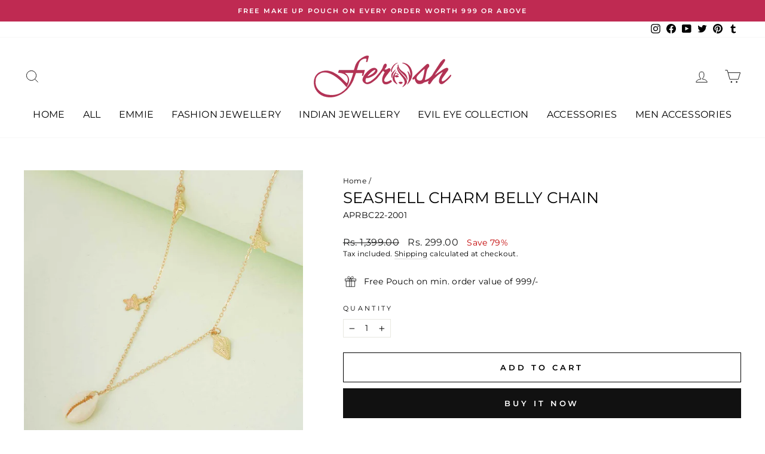

--- FILE ---
content_type: application/javascript
request_url: https://app-server.wati.io/api/v1/shopify/whatsappChatScript?shopifyDomain=feromin.myshopify.com&shop=feromin.myshopify.com
body_size: 540
content:
var wati_chatscript_url = 'https://wati-integration-prod-service.clare.ai/ShopifyWidget/shopifyWidget.js'; 
var wati_script = document.createElement('script'); wati_script.type = 'text/javascript'; wati_script.async = true; wati_script.src = wati_chatscript_url; 
var wati_optionStr = `{"enabled":true,"chatButtonSetting":{"backgroundColor":"#4dc247","ctaText":"","ctaIconWATI":false,"borderRadius":"25","marginLeft":"0","marginBottom":"20","marginRight":"20","position":"right"},"brandSetting":{"brandName":"Ferosh","brandSubTitle":"","brandImg":"https://app-server.wati.io/data/logo/feromin.myshopify.com.png?93126","brandImgData":null,"welcomeText":"Hi, there! \\nHow can I help you?","backgroundColor":"#1a8476","ctaText":"Start Chat","borderRadius":"25","autoShow":false,"phoneNumber":"+91 9999036234","messageText":"Hi, i have an enquiry reagrding"}}`;
var wati_options = JSON.parse(wati_optionStr);
wati_script.onload = function () { CreateWhatsappChatWidget(wati_options); }; 
var wati_script_tag = document.getElementsByTagName('script')[0]; wati_script_tag.parentNode.insertBefore(wati_script, wati_script_tag); 